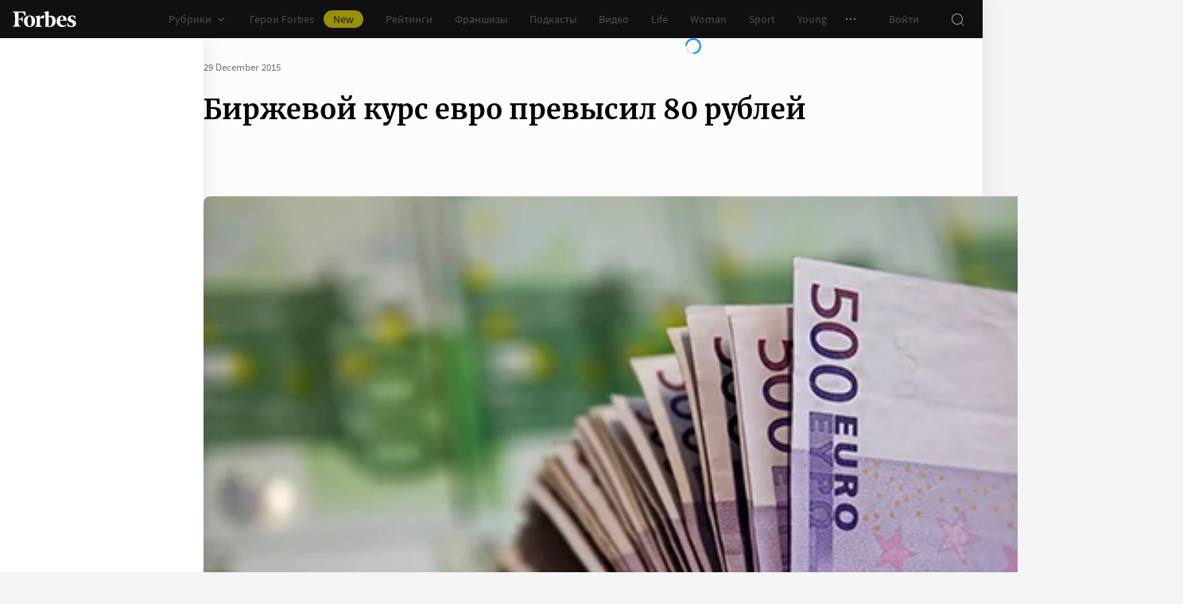

--- FILE ---
content_type: application/javascript; charset=utf-8
request_url: https://cdn.forbes.ru/_nuxt/BRWL0168.js
body_size: 252
content:
import p from"./Dnc9a6h8.js";import"./BMm-zkGX.js";import"./BMDl6yy_.js";import"./BdKIm_OM.js";import"./XmWSqiSC.js";import"./-ZwieaFn.js";import"./CRmuigjL.js";import"./Coq3oSEV.js";import"./BiuPoMYh.js";import"./CgJmULxH.js";import"./B9SfLVsx.js";import"./CN2YHTTH.js";import"./DmRE4RNH.js";import"./BdPYtoin.js";import"./Bd5Mkpvj.js";import"./BhQGmd9m.js";import"./CCKkHv1s.js";import"./BZGSWhJr.js";import"./BYq4LM4q.js";import"./BgdokkcL.js";import"./BAJyPzYo.js";import"./DboWUAMI.js";import"./CjvSga4R.js";import"./D875xS0h.js";import"./CmvOpShL.js";import"./BOTKSgIx.js";import"./B21HK4bX.js";import"./CfZUxyHh.js";import"./04D1vcC5.js";import"./CLNLNkXY.js";import"./Bb-N39n7.js";import"./BP7lQYpX.js";import"./DGmKQSC_.js";import"./BU6nV0t9.js";import"./CF8Dp2Nm.js";import"./C2oodWfV.js";import"./CCl8tYKS.js";import"./D1hnYkG5.js";import"./DG_srrB3.js";import"./Dxy8znBv.js";import"./D7BozMZ7.js";import"./PE2sVtgA.js";import"./C0kS1ytB.js";import"./D_ZVK2wm.js";import"./CLUrQd_2.js";export{p as default};
